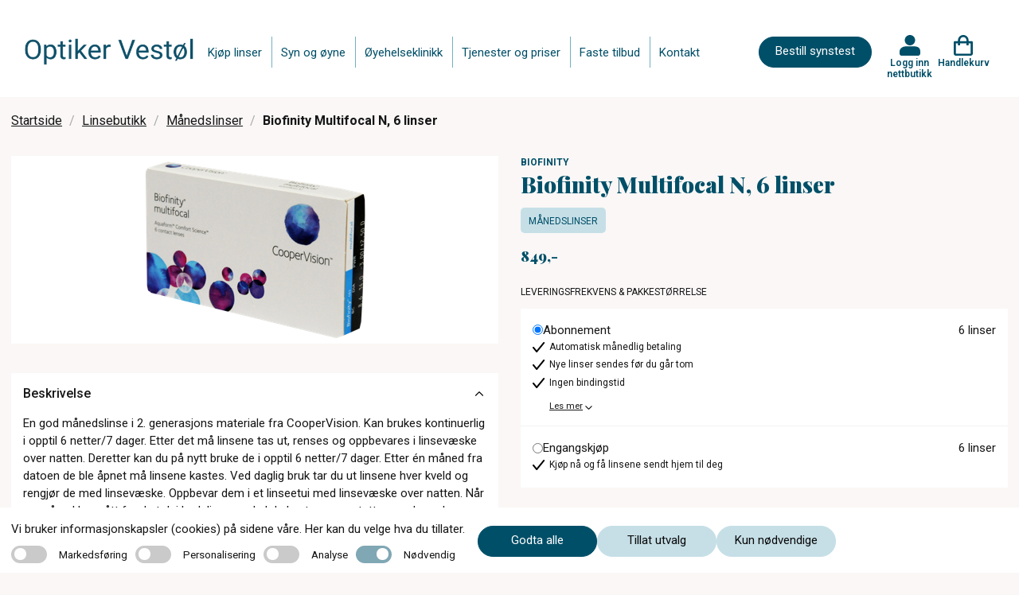

--- FILE ---
content_type: text/html; charset=utf-8
request_url: https://www.optikervestol.no/linsebutikk/manedslinser/biofinity-multifocal-n-6-linser
body_size: 25432
content:
<!DOCTYPE html>
<html lang="nb">
<head>
    
<meta charset="utf-8" />
<meta name="viewport" content="width=device-width, initial-scale=1.0" />
<title>Biofinity Multifocal N (n&#xE6;rsyn) kontaktlinser Optiker Vest&#xF8;l</title>

<link rel="preconnect" href="https://fonts.googleapis.com">
<link rel="preconnect" href="https://fonts.gstatic.com" crossorigin>
<link href="https://fonts.googleapis.com/css2?family=Playfair+Display:wght@400;700;900&family=Roboto:wght@200;300;400;500;600;700&display=swap" rel="stylesheet">
<script src="https://maps.googleapis.com/maps/api/js?key=AIzaSyDprlfoXGFR8f5O9v-jLEUut9CVpkd0LAM" async></script>

<link rel="stylesheet" type="text/css" href="/ui/css/site.min.css?v=rTBkcuoz6jGdW0rmsoXavpyl0w_XxbWUgQZfRNLlcdw" />
    <link rel="apple-touch-icon" href="/storage/23E43AB19160C6E905B7170B0FF2243EEC2E1DDF924741B948D8024EF6A2A5DF/f6fb5e9d05214a03a249da5013a34336/ico/media/5e7e117ab3654170808f74e0a6bd63a8/index.png?io=yes&amp;optimize=medium&amp;width=16&amp;height=16&amp;fit=bounds&amp;format=png" type="" />
    <link rel="icon" href="/storage/23E43AB19160C6E905B7170B0FF2243EEC2E1DDF924741B948D8024EF6A2A5DF/f6fb5e9d05214a03a249da5013a34336/ico/media/5e7e117ab3654170808f74e0a6bd63a8/index.png?io=yes&amp;optimize=medium&amp;width=16&amp;height=16&amp;fit=bounds&amp;format=png" type="image/png" />
    <link rel="icon" href="/storage/23E43AB19160C6E905B7170B0FF2243EEC2E1DDF924741B948D8024EF6A2A5DF/f6fb5e9d05214a03a249da5013a34336/ico/media/5e7e117ab3654170808f74e0a6bd63a8/index.png?io=yes&amp;optimize=medium&amp;width=16&amp;height=16&amp;fit=bounds&amp;format=png" type="image/png" />
    <link rel="icon" href="/storage/23E43AB19160C6E905B7170B0FF2243EEC2E1DDF924741B948D8024EF6A2A5DF/f6fb5e9d05214a03a249da5013a34336/ico/media/5e7e117ab3654170808f74e0a6bd63a8/index.png?io=yes&amp;optimize=medium&amp;width=16&amp;height=16&amp;fit=bounds&amp;format=png" type="image/png" />
    <link rel="icon" href="/storage/23E43AB19160C6E905B7170B0FF2243EEC2E1DDF924741B948D8024EF6A2A5DF/f6fb5e9d05214a03a249da5013a34336/ico/media/5e7e117ab3654170808f74e0a6bd63a8/index.png?io=yes&amp;optimize=medium&amp;width=16&amp;height=16&amp;fit=bounds&amp;format=png" type="image/png" />
    <link rel="shortcut icon" href="/storage/48A91AF4E865B4EBE552143E41FAD58A307F9D055906E85F21FA425290A0B05F/f6fb5e9d05214a03a249da5013a34336/ico/media/5e7e117ab3654170808f74e0a6bd63a8/index.ico?io=yes&amp;optimize=medium&amp;width=16&amp;height=16&amp;fit=bounds&amp;format=png" type="" />
    <meta name="robots" content="noindex">
    <meta name="description" content="Biofinity Multifocal N er en progressiv kontaktlinse spesielt tilpasset (vektet) for n&#xE6;rsyn (N)" />

    <link rel="canonical" href="https://www.optikervestol.no/linsebutikk/manedslinser/biofinity-multifocal-n-6-linser" />

    <meta name="generator" content="Litium" />

    <meta property="og:title" content="Biofinity Multifocal N (n&#xE6;rsyn) kontaktlinser" />
    <meta property="og:type" content="website" />
            <meta property="og:image" content="https://www.optikervestol.no/storage/67CD707D9A02AE81EDD1E99A31A30CB0B909EABBB0811365F1AA339EE2DD7514/d577fb9210274bd9bd700965aca18e05/png/media/7e6677bb77c249a486b6dd38fb37b5af/Biofinity-multifocal.png" />
                <meta property="og:image:secure_url" content="https://www.optikervestol.no/storage/67CD707D9A02AE81EDD1E99A31A30CB0B909EABBB0811365F1AA339EE2DD7514/d577fb9210274bd9bd700965aca18e05/png/media/7e6677bb77c249a486b6dd38fb37b5af/Biofinity-multifocal.png" />
                <meta property="og:image:width" content="400" />
                <meta property="og:image:height" content="236" />
                <meta property="og:image:type" content="image/png" />
    <meta property="og:image" content="https://www.optikervestol.no/storage/2C0050C0EF6ACE2D324C5B71F751769ABB7D6E263B420C7707FEE7D7DC1463E6/b0cf30723ace4283ab176d2160fbe484/png/media/0e28db2be54d43dfbdbc5e335ca2f654/testlogo.png" />
    <meta property="og:image:secure_url" content="https://www.optikervestol.no/storage/2C0050C0EF6ACE2D324C5B71F751769ABB7D6E263B420C7707FEE7D7DC1463E6/b0cf30723ace4283ab176d2160fbe484/png/media/0e28db2be54d43dfbdbc5e335ca2f654/testlogo.png" />
    <meta property="og:url" content="https://www.optikervestol.no/linsebutikk/manedslinser/biofinity-multifocal-n-6-linser" />
    <meta property="og:description" content="Biofinity Multifocal N er en progressiv kontaktlinse spesielt tilpasset (vektet) for n&amp;#xE6;rsyn (N)" />
    <meta property="og:locale" content="nb_NO" />
    <meta property="og:site_name" content="| c)optikk" />


<!-- Google Tag Manager --><script type="text/javascript">
(function(w){w.dataLayer = w.dataLayer || [];

})(window);
(function(w,d,s,l,i){w[l]=w[l]||[];w[l].push({'gtm.start':new Date().getTime(),event:'gtm.js'});var f=d.getElementsByTagName(s)[0],j=d.createElement(s),dl=l!='dataLayer'?'&l='+l:'';j.async=true;j.src='//www.googletagmanager.com/gtm.js?id='+i+dl;f.parentNode.insertBefore(j,f);})(window,document,'script','dataLayer','GTM-NKZD7VF');
</script><!-- End Google Tag Manager -->

    
    
<script type="text/javascript">
	window.localStorage.setItem('requestVerificationToken', 'CfDJ8IttuOwZqP5Jk0xZy8GQXfCOg-VFRnCv06pWEKZqr80NV9eT0DJj2abkUNiObcoAr6MyUR4gtcF94RR7Z_2-RU1Y6n2PyffovIkU12gtLDIi7fQFGLDD5xErYlzQyTqgzs0DwNI-CZe5CLLz1dRhdMU');
	window.__litium = window.__litium || {};
	window.__litium.requestContext = {"channelSystemId":"c928c052-ac26-4a44-ac10-20117fa9d0eb","currentPageSystemId":"b0e0974e-e47e-4c00-95fd-90557d4260a4","productCategorySystemId":"5e4d64a7-793b-4ff0-a319-bd51d15366e9"};
	window.__litium.preloadState = window.__litium.preloadState || {};
	window.__litium.preloadState.cart = {"checkoutUrl":"/handlekurv","orderTotal":"0,00","quantity":"0","orderRows":[],"discountRows":[],"discount":"0,00","deliveryCost":"0,00","paymentCost":"0,00","grandTotal":"0,00","vat":0.0,"errors":[],"isFreeDeliveryCampaignExists":false,"discountValue":"","subscriptionExistsForRightEye":false,"subscriptionExistsForLeftEye":false,"nonSubscriptionProductExists":false,"sameSupplier":true,"orderTotalAmount":0.0,"discountAmount":0.0,"subscriptionInformationPage":"/kjopsvilkar","clinicalPartPrice":0.0,"clinicalPartActive":false,"cartCleared":false,"showCheckoutOnlyCardPopUp":true,"isDummyTokenOrder":false,"systemId":"00000000-0000-0000-0000-000000000000"};
	window.__litium.preloadState.navigation = {"contentLinks":[{"name":"Kjøp linser","url":"https://optikervestol.coptikk.no/","disabled":false,"isSelected":false,"links":[]},{"name":"Syn og øyne","url":"/syn-og-oyne","disabled":false,"isSelected":false,"links":[]},{"name":"Øyehelseklinikk","url":"/oyehelseklinikk","disabled":false,"isSelected":false,"links":[]},{"name":"Tjenester og priser","url":"/tjenester","disabled":false,"isSelected":false,"links":[]},{"name":"Faste tilbud","url":"/faste-tilbud","disabled":false,"isSelected":false,"links":[]},{"name":"Kontakt","url":"/kontakt","disabled":false,"isSelected":false,"links":[]}]};
	window.__litium.preloadState.myPage = {"persons":{},"addresses":{},"orders":{"currentPage":1},"isBusinessCustomer":false,"hasApproverRole":false};

	window.__litium.constants = {
		role: {
			approver: "OrderApprover",
			buyer: "OrderPlacer",
		},
		countries: [{"text":"Norway","value":"NO","selected":false}],
		checkoutMode: {
			privateCustomers: 2,
			companyCustomers: 4,
			both: 1
		},
		googleMapApiKey: "AIzaSyDprlfoXGFR8f5O9v-jLEUut9CVpkd0LAM",
	};
	window.__litium.quickSearchUrl = "";
	window.__litium.translation = {"checkout.login.to.placeorder":"Logg inn for å bestille","homepage_bookingappointment.buttontext":"Bestill synstest","coptikk.subscription.default.paymentmethodname":"Betaling med kort","checkout.cart.title":"Handlekurv","baseform.date.error.required":"Dato er påkrevd","coptikk.tooltip.color":"Kalles også Color","coptikk.adminportal.customer.lastname":"Etternavn","coptikk.adminportal.customer.firstname":"Fornavn","coptikk.subscription.failedpayments.groupheader":"Mislykkede betalinger","coptikk.completedexport.totalturnover.clinical":"Klinisk","coptikk.product.cylinder.short":"Syl","coptikk.adminportal.subscription.selectpaymentmethod":"Velg betalingsmåte","coptikk.order.confirmation.email.title":"Bestillingsbekreftelse fra {shopname}","pagination.first.label":"Første","search.yourfilter":"Ditt filter","validation.unique":"Verdien er ikke unik","coptikk.completedexport.totalturnover.onetimeshop":"Total omsetning","coptikk.mypage.selectedpaymentmethod.name":"Kort","coptikk.adminportal.customer.orders.nr":"№","coptikk.subscription.deliveryfailed.message":"Nye linser har ikke blitt sendt fordi det månedlige beløpet ikke kunne trekkes fra kortet ditt. Dette kan skje hvis det ikke er nok penger på kontoen eller andre problemer med kortet. Vi forsøker å belaste kortet i morgen, og så snart beløpet blir trukket aktiveres utsending av linser. Ta kontakt med oss i butikken hvis du trenger hjelp.","coptikk.mypage.person.messagebeforerunoutoflenses":"Send meg melding på sms før jeg går tom for linser","mypage.person.role.buyer":"Bestiller","coptikk.general.reactivatefrompause.sendnowbuttontext":"Ja, send linser umiddelbart","coptikk.adminportal.sales.title":"Ordresøk","coptikk.subscription.reactivatefrompause.email.subject":"Varsel om ny utsendelse i ditt linseabonnement hos {shopname}","coptikk.adminportal.employee.phone":"Telefon","coptikk.mypages.title":"Mine sider","coptikk.completedexport.paymentmethod.creditcards":"Betaling med kort","coptikk.mypage.updatecard.description.steps":"1. Trykk på “Oppdater kortdetaljer” nedenfor. <br/>2. Trykk på \"Gå til kassen\". <br/>3. På siden du kommer til, skroll ned og gjennomfør betalingen på kr 1,- med kortet ditt (dette beløpet tilbakeføres til kontoen din etterpå) NB: Svar ja på eventuelle spørsmål om å lagre kortet. <br/>4.  Når du kommer til bekreftelsessiden er alt i orden. Du får også en e-post som bekrefter at kortopplysningene er lagret.","coptikk.competence.optiker med linsekompetanse":"Optiker med linsekompetanse","coptikk.register.emailsubject":"Registreringsbekreftelse fra {shopname}","coptikk.adminportal.storesettings.storeclinicalpartprice":"Butikkens pris for klinisk oppfølging","coptikk.checkout.price.total":"Total","coptikk.adminportal.employee":"Ansatt","coptikk.adminportal.article.description":"Beskrivelse","checkout.usecampaigncode":"Bruk","coptikk.cardexpiration.mail.body":"Hei,<br/><br/>Det nærmer seg utløpsdato for kortet i linseabonnementet ditt. Husk å oppdatere i nettbutikken når du mottar det nye kortet.<br/><br/>Logg inn i nettbutikken og gå til “Mitt abonnement”. Klikk på knappen merket “Oppdater kortopplysninger” litt nede på siden, og følg deretter anvisningene for å legge inn de nye kortopplysningene.<br/><br/>Har du noen spørsmål rundt dette så ta kontakt med oss.<br/><br/>Vennlig hilsen","coptikk.sales.subscription.status.initiated":"Initiert","coptikk.product.deliverytime":"Leveres innen ","coptikk.login.failed":"ugyldig brukernavn eller passord","tooltip.reordered":"Produktene ble lagt til handlekurven","coptikk.adminportal.order.detail.vat":"Moms","coptikk.adminportal.order.detail.discard":"Avbryt","checkout.customerinfo.title":"Kundeopplysninger","coptikk.adminportal.customer.orderlist":"Ordresøk","coptikk.competence.description.ipl (tørt øye)":"Intense Pulsed Light (IPL) – en skånsom og moderne behandling med god langtidseffekt","coptikk.cart":"Handlekurv","coptikk.orderhistory.product.alert.message.subscription":"Denne ordren er en del av et abonnement, og kan derfor ikke gjentas på nytt.","coptikk.adminportal.storesettings.error":"Det oppsto en feil, prøv igjen","coptikk.adminportal.localcampaigndescriptiontext":"Beskrivelse","coptikk.adminportal.order.detail.ordercomplete":"Linser sendt til kunde","checkout.customerinfo.address":"Adresse","coptikk.adminportal.logotext":"Logo","coptikk.product.righteye":"Høyre øye","coptikk.completedexport.total":"Ordretotal","coptikk.adminportal.gdprapproval.approve":"Gi samtykke","coptikk.checkout.updatecard.header":"Oppdater kortdetaljer","mypage.person.firstname":"Fornavn","coptikk.subscription.manuallypaid.text":"Betalt i butikk","coptikk.cart.addtocarterror.lensdurationcategorynotmatch":"Linser med forskjellig varighet kan ikke være i samme abonnement","coptikk.general.booktime":"Bestill time","coptikk.register.lastlenscheckdescription":"Du får 5% rabatt på alle kjøp i nettbutikken hvis det er under 12 måneder siden siste linsekontroll.","coptikk.adminportal.employee.name":"Fornavn","coptikk.competence.biometer (aksiallengde)":"Biometer (aksiallengde)","coptikk.competence.gjennomført kurs i dysleksi ved dysleksi norge":"Gjennomført kurs i dysleksi ved Dysleksi Norge","coptikk.completedexport.discount":"Rabatt","coptikk.mypage.subscription.thinkcancelheader":"Trenger du å avslutte abonnementet ditt?","coptikk.checkout.cart.total":"Total (inkl moms)","coptikk.subscription.confirmation.orderrows.title":"Ditt abonnement:","coptikk.adminportal.order.detail.save":"Lagre","coptikk.adminportal.subscription.pauseorstoptext":"Pause eller avslutt abonnementet","coptikk.adminportal.recommendation.sameinfoforlefteye":"Lagre samme informasjon for venstre øye","coptikk.order.confirmation.ordernumber.text":"Ordrenummer","coptikk.competence.mastergrad i ortoptikk og pediatrisk optometri":"Mastergrad i ortoptikk og pediatrisk optometri","coptikk.product.packets":"Antall pakker","checkout.title":"Kasse","coptikk.checkout.updatecard.description":"For å oppdatere kortdetaljene dine legger vi til en teknisk oppføring i kassen – det ser ut som et produkt, men ingen betaling vil bli utført og ingen kjøp vil bli registrert. Du trenger bare å fullføre \"kjøpet\" som vanlig. På denne måten kan vi trygt lagre de nye kortopplysningene dine for fremtidige abonnementsbetalinger. Har du spørsmål? Les mer her eller kontakt vår kundeservice så hjelper vi deg gjerne.","orderdetail.ordertotalvat":"Moms","coptikk.customer.registeremail.logininfo.title":"Logg inn i nettbutikken 575545","coptikk.mypage.notbuyable":"Ikke tilgjengelig","coptikk.validation.phonelength":"Telefonnummeret må være 8 sifre langt","coptikk.adminportal.order.detail.info":"Detaljer","coptikk.adminportal.completedorders.download":"Hent rapport","coptikk.product.cart.validation":"Last inn siden på nytt og prøv å legge til elementene på nytt","general.save":"Lagre","coptikk.register.fillininformationheader":"Fyll inn kontaktinformasjonen din","orderdetail.column.quantity":"Antall","coptikk.adminportal.article.authorname":"Forfatter","coptikk.findstores.all":"Vis alle optikere","coptikk.product.startsubscription":"Starte abonnement","baseform.customerMessage.placeholder":"Hva kan vi hjelpe deg med?","coptikk.adminportal.subscription.pricetext":"Pris","coptikk.subscription.reactivatefrompause.email.bodynextdate":"Dato for fornyelse:","coptikk.adminportal.recommendation.updatedatemandatory":"Dato er obligatorisk","checkout.order.message":"Melding til kundeservice","validation.required":"Må fylles ut","coptikk.order.confirmation.deliveryaddress":" Leveringsadresse ","coptikk.gdprapproval.termsdescription":"Ved å klikke på knappen godtar du våre vilkår og betingelser","coptikk.adminportal.frontpagebannerlinktext2text":"Lenketekst 2","coptikk.subscription.deliveryfailed.store.body":"Ny utsendelse av linser for kunde med mobilnummer {customerphone} er ikke gjort i henhold til planen i linseabonnementet. Ny ordre skulle sendes til leverandøren i dag, men dette feilet på grunn av at vi ikke klarte å trekke penger fra kundens kort.<br/><br/>Vi fortsetter å forsøke å trekke det månedlige beløpet i dagene fremover, og hvis beløpet blir trukket så går ordren til leverandør.<br/><br/>Vi får ikke den eksakte grunnen til at betalingen feiler, men det kan skyldes at kunden ikke har hatt nok penger på konto eller at kortet som er registrert i nettbutikken har utløpt.<br/><br/>Kunden har også fått e-post om dette.","mypage.person.add":"Legg til","checkout.discountcodeinvalid":"Rabattkode er ikke oppgitt","coptikk.register.address":"Adresse","coptikk.adminportal.customer.searchlinktext":"Kundesøk","coptikk.adminportal.subscription.noactivetext":"Ingen aktive abonnement.","mypage.address.addtitle":"Legg til","coptikk.tooltip.add":"Kalles også Addition, ADD eller Tilleggsstyrke","coptikk.order.completed.email.title":"Kvittering fra {shopname}","coptikk.login.register":"Registrer deg","coptikk.adminportal.ecommercelanding.order.headertext":"Ordrer","coptikk.product.alert.message":"Disse linsene er ikke lenger tilgjengelig for kjøp, kontakt optikeren din for hjelp med å finne nye linser.","coptikk.adminportal.customer.search.nohits":"Søket ga ingen resultater","coptikk.checkout.login.title":"Logg inn for å fullføre kjøpet","coptikk.subscription.edit.updatedby.store":"butikk","coptikk.cardexpiration.mail.subject":"Betalingskortet for linseabonnementet ditt hos {shopname} går snart ut","coptikk.adminportal.aggregateturnover.basedoncompleteddate":"Total omsetning - Fullført dato","coptikk.adminportal.sales.deliverydelaystatus":"ServeIT: Forsinkelse","mypage.recommendations.title":"Mine linser","coptikk.completedexport.onlyonetimeshop":"Engangskjøp","coptikk.product.subscription.deliveredoverthreemonthstext":"levert hver 3. måned","coptikk.login.errorsendingsms":"Det oppsto en feil under sending av SMS","coptikk.orderhistory.product.alert.message":"Disse linsene er ikke lenger tilgjengelig for kjøp, kontakt optikeren din for hjelp med å finne nye linser.","coptikk.competence.description.oct (netthinne tykkelse og lag)":"OCT (netthinne tykkelse og lag)","coptikk.subscription.edit.product":"Produkt","coptikk.adminportal.markaspaid.confirmationstatusfailed":"Mislyktes","coptikk.adminportal.customer.about":"Om","coptikk.adminportal.subscription.statustext":"Status","tooltip.approvedorder":"Godkjenn bestilling","coptikk.order.confirmation.orderrows.title":"Du har bestilt:","coptikk.register.undertwelvemonthstext":"Det er under 12 måneder siden forrige linsekontroll","coptikk.login.store":"Logg inn nettbutikk","coptikk.order.completed.email.text":"Gode nyheter, bestillingen din er sendt:","coptikk.adminportal.customer.searchplaceholder":"Søk etter navn","coptikk.product.strength":"Styrke (refraksjon)","coptikk.adminportal.markaspaid.confirmationstatuscoming":"Planlagte","coptikk.adminportal.localcampaignfromtext":"Fra","coptikk.adminportal.customer.save.message":"Dine endringer har blitt lagret!","coptikk.product.subscription":"Abonnement","coptikk.product.deliveryfrequency":"Leveringsfrekvens","coptikk.adminportal.order.detail.resendorder":"Send bestillingen på nytt til ServeIT","coptikk.adminportal.order.flag":"Flagg","coptikk.customer.sendupdatemail.loginurltext":"Klikk her for å logge inn i nettbutikken","coptikk.adminportal.subscription.search":"Telefonnummer, e-post eller navn","coptikk.subscription.reactivatefrompause.email.bodytext":"Her er detaljene om abonnementet ditt:","coptikk.product.showless":"Vis mindre","coptikk.adminportal.recommendation.addrecommendation":"Legg til anbefaling","coptikk.adminportal.settings":"Innstillinger","coptikk.subscription.failedpayment.store.emailbody":"Abonnementet aktiveres igjen enten ved at kunden retter opp det som forårsaker at beløpet ikke kan trekkes, eller at kunden betaler manglende beløp direkte til dere. På kundens side i nettbutikkadmin kan dere se det eksakte beløpe kunden skylder, og aktivere abonnementet igjen hvis kunden betaler utestående direkte til dere.","coptikk.login.logintext":"Logg inn","orderdetail.column.price":"Pris","coptikk.adminportal.customer.productname.header":"Produktnavn","orderdetail.column.total":"Total","coptikk.checkout.login.button":"Logg inn","coptikk.subscription.checkout.onlycardpopup.header":"Viktig: Når du betaler abonnementet så pass på at valget om å lagre kortopplysningene hos Qliro er aktivert!","coptikk.completedexport.clinicalexampricepermonth":"Klinisk","coptikk.adminportal.sales.subscription.customername":"Kundenavn","coptikk.completedexport.subscriptionpaidamount":"Innbetalt abb","coptikk.adminportal.markaspaid.confirmationcancel":"Avbryt","mypage.person.role.approver":"Ordregodkjenner","coptikk.adminportal.order.gotoorder":"Se ordre","coptikk.product.startsubscriptiondescription":"Linsene er ikke tilgjengelige for abonnement.","coptikk.adminportal.article.categorytitle":"Kategoritittel","mypage.info.title":"Min profil","coptikk.sales.order.status.pendingprocessing":"Bekreftet","coptikk.completedexport.price":"Produktpris","coptikk.adminportal.article.url":"Url","coptikk.subscription.newdeliverymailsubject":"Linsene i abonnementet ditt er på vei","coptikk.adminportal.sales.filter.date":"Dato","checkout.customerinfo.careof":"c/o","coptikk.adminportal.articles":"Artikler","coptikk.adminportal.lenscheckdate.sendupdatemailtext":"Send oppdateringsmail til kunden om oppdatert dato for linsekontroll (fjern avhuking før du lagrer hvis mail ikke skal sendes)","checkout.terms.acceptTermsOfCondition":"Jeg har lest gjennom og aksepterer","coptikk.adminportal.employee.image":"Bilde","coptikk.adminportal.frontpagebannerlink1text":"Lenke 1","coptikk.competence.mastergrad i rehabilitering av svaksynte":"Mastergrad i rehabilitering av svaksynte","coptikk.adminportal.customer.header":"Kundesøk","coptikk.adminportal.subscription.nextdeliverytext":"Neste utsendelse","coptikk.product.readmore":"Les mer","directpayment:DirectPay":"DirectPay","coptikk.mypages.customertocompletesubscription.header":"Aktiver abonnementet ditt ","coptikk.adminportal.order.detail.disablereorder":"Deaktiver ombestilling","coptikk.adminportal.order.ordernumber":"Ordrenummer","checkout.customerinfo.clicktologin":"Klikk for å logge inn","checkout.cart.header.total":"Total","coptikk.login.updatepasswordheader":"Bytt passord","coptikk.adminportal.order.detail.delivery":"Frakt","checkout.discountcode":"Bruk rabattkode","coptikk.competence.description.kompetanse og erfaring med barn og syn":"Spesialkompetanse og utstyr for synsundersøkelse av barn","coptikk.register.emailtooltip":"email","coptikk.validation.alreadyexists":"Telefonnummeret finnes allerede","coptikk.adminportal.subscription.deliveryfailed.header":"NB: Linseutsendelse har feilet","checkout.cart.empty":"Handlekurven din er tom","coptikk.product.yourprescription":"Legg inn din linsestyrke:","coptikk.adminportal.customer.address":"Adresse","mypage.person.addtitle":"Legg til","coptikk.adminportal.create":"Opprett","coptikk.register.telephone.text":"Telefon: ","coptikk.general.cartcleared.subscriptionexists":"Handlekurven er tømt fordi et abonnement allerede finnes","coptikk.adminportal.aggregateturnover":"Total omsetning","coptikk.productsearch.showallresults":"Kjøp","coptikk.cookie.necessary":"Nødvendig","coptikk.customer.sendupdatemail.footersalutation":"Har du noen spørsmål så ta kontakt med oss:","checkout.cart.total":"Total","coptikk.adminportal.employee.introduction":"Introduksjon","coptikk.adminportal.customer.save":"Lagre","coptikk.product.copytolefteye":"Kopier utvalget til venstre øye","coptikk.adminportal.gdprapproval.registernewcustomer":"Registrer ny kunde - steg 1","coptikk.register.websiteurl.text":"Nettside:","sms":"Ønsker svar på SMS","coptikk.product.from":"Fra","coptikk.subscription.inactiveproduct.store.emailbody":"Følgende linse(r) er ikke lenger tilgjengelig i nettbutikken. Kunder med den aktuelle linsene i sitt abonnement ser du under. Ta kontakt med disse kundene for å bytte til en annen linse. Kundenes abonnement er automatisk satt på pause frem til linsen er byttet ut med en annen.","coptikk.sales.order.status.confirmed":"Bekreftet","mypage.address.city":"Sted","coptikk.order.completed.ordertotalincludevat":"Betalt ","coptikk.adminportal.edit":"Redigere","coptikk.product.curve.short":"Kur","checkout.usediscountcode":"Skriv inn rabattkode","coptikk.completedexport.paymentmethod.qliro_invoice":"Betaling med faktura","coptikk.subscription.failedpayment.store.emailsubject":"Linseabonnement mangler betaling","coptikk.adminportal.savebuttontext":"Lagre","coptikk.checkout.price.inc.vat":"(inkl moms)","coptikk.adminportal.subscription.addsubscription":"Nytt abonnement","coptikk.subscription.reactivatefrompause.email.price":"Du vil bli belastet gjeldende månedspris i nettbutikken på fornyelsesdatoen, pris pr i dag er:","coptikk.adminportal.order.detail.quantity":"Antall","coptikk.adminportal.subscription.completedpayments":"Fullførte betalinger","coptikk.mypage.subscription.delete":"Slett abonnement","general.cancel":"Avbryt","coptikk.cookie.acceptall":"Godta alle","orderdetail.discount":"Rabatt","coptikk.mypage.subscription.pauseorcancelconfirmdescription":"Bekreft valget","orderlist.column.status":"Status","coptikk.completedexport.runningnumber":"Serienummer","minicart.checkout":"Kasse","coptikk.register.city":"Poststed","coptikk.subscription.reactivatefrompause.email.lenses":"Linsene du abonnerer på:","coptikk.completedexport.totalturnover":"Total omsetning","coptikk.tooltip.curve":"Kalles også basiskurve, BC, radius eller radie","select_optician.name":"Velg butikk","coptikk.subscription.edit.clinicalpartincluded":"Klinisk oppfølging inkludert","coptikk.adminportal.markaspaid.confirmationdescription":"Merk betalingen som fullført","coptikk.subscription.deliveryfailed.store.subject":"Ny utsendelse av linser i linseabonnement feilet","coptikk.adminportal.completedorders.startdate":"Startdato","coptikk.order.delayed.email.title":" Bestillingsbekreftelse fra {shopname}","coptikk.general.ecommerce.deactivated":"Vi jobber med en oppgradering av nettbutikken akkurat nå. Kom tilbake litt senere i dag så skal alt fungere som normalt igjen.","coptikk.subscription.confirmation.ordertotalincludevat":"Pris pr måned","coptikk.adminportal.login.title":"Logg inn","coptikk.competence.description.perimeter (synsfelt)":"Perimeter (synsfelt)","coptikk.adminportal.order.status":"Status","coptikk.login.invalidphonenumber":"Mobilnummeret er ikke registrert, eller samtykke er ikke gitt ennå","coptikk.adminportal.sales.subscription.dateforstatus":"Status endret","coptikk.general.clinicalexamination.description":"Inkluderer nødvendige undersøkelser og oppfølging for trygg og sikker linsebruk.","coptikk.login.sendcode":"Send engangskode","coptikk.subscription.reactivatefrompause.email.lenscheckdesc":"Kontakt oss i butikken snarest. Abonnementet må oppdateres med eventuelt ny styrke senest dagen før fornyelsesdatoen. Rekker du ikke dette, bør du avslutte abonnementet ditt.","coptikk.product.lastordered":"Sist BESTILT","coptikk.adminportal.customer.agreetooffers":"Vil ha tilbud og informasjon fra nettbutikken","coptikk.adminportal.navigation.articles":"Artikler","coptikk.sort.bynameasc":"Navn a-å","coptikk.adminportal.emailtext":"E-post","coptikk.product.curve":"Kurve","mypage.address.postnumber":"Postnummer","general.remove":"Fjern","coptikk.adminportal.storewebsitenametext":"Butikknavn","coptikk.adminportal.abouttext":"Om","coptikk.booking.addtocalendar":"Legg til i kalender","coptikk.adminportal.order.detail.editbutton":"Endre status på bestilling","coptikk.customer.sendupdatemail.subjecttext":"Profilen din i nettbutikken til {storename} er oppdatert","coptikk.footer.memberof.text":"Medlem av:","coptikk.login.newcustomerdescription":"Vi tar vare på dine anbefalte kontaktlinser og korreksjoner for deg.","coptikk.order.confirmation.totalprice.title":"Samlet pris","checkout.customerinfo.companyaddress.placeholder":"Velg en adresse","coptikk.completedexport.supplier":"Leverandør","coptikk.subscription.failedpayment.retrysuccess.emailsubject":"Viktig informasjon: Den månedlige betalingen for linseabonnementet ditt er gjennomført","coptikk.mypage.subscription.thinkcanceldescription":"Trenger du å avslutte abonnementet ditt?","coptikk.mypage.person.agreetouserinformation":"Jeg godkjenner at mine opplysninger brukes for å gjennomføre bestilling og levering av kontaktlinser","coptikk.sales.subscription.status.cancelled":"Kansellert","coptikk.adminportal.new.article":"Opprette artikkel","coptikk.general.clinicalexamination.mypage.description":"Inkluderer nødvendige undersøkelser og oppfølging for trygg og sikker linsebruk.","coptikk.completedexport.paymentmethod.vipps":"Betaling med Vipps","coptikk.competence.description.gjennomført kurs i tørre øyne ved usn":"Utredning og behandling av tørre øyne. Vi gir deg med tørre øyne en individuell behandlingsplan","coptikk.adminportal.freemonth.includedtext":"Gratismåned aktivert!","coptikk.adminportal.article.updateddate":"Oppdatert dato","coptikk.competence.gjennomført kurs i oct ved usn":"Gjennomført kurs i OCT ved USN","coptikk.adminportal.subscription.paymentmethodtext":"Betalingsmetode","coptikk.subscription.checkout.termstext":"Du kan lese mer om vilkårene for ditt abonnement på vår ","coptikk.product.axis":"Akse","coptikk.adminportal.order.detail.title":"Bestilling","coptikk.adminportal.order.detail.updated":"Oppdatert","coptikk.product.addedtocart":"Lagt i handlekurven","checkout.cart.header.price":"Original Pris","baseform.email.placeholder":"E-post (valgfritt)","coptikk.completedexport.storewebsitename":"Butikk","validation.checkrequired":"Godkjenn vilkår og betingelser","coptikk.product.color":"Farge","orderdetail.information":"Leveringsadresse","coptikk.subscription.confirmation.questions.title":"Har du spørsmål om abonnementet ditt?","coptikk.customer.registeremail.phonenumber.text":"For å logge inn i nettbutikken bruker du ditt mobilnummer {phonenumber}","find_optician.placeholder":"Finn optiker","checkout.customerinfo.businesscustomer":"Firmakunde?","coptikk.adminportal.loading":"Laster...","orderdetail.ordernumber":"Ordrenummer","coptikk.tooltip.strength":"Kalles også Sfære, Sphere eller PWR","coptikk.adminportal.sales.filtersearchclear":"Nullstill valg","coptikk.completedexport.product":"Produkt","checkout.customerinfo.city":"Sted","coptikk.mypage.subscription.pauseorcancelconfirmheader":"Bekreft valget","coptikk.mypages.lenstitle":"Linsesett","coptikk.gdprapproval.obtainconsent":"Få samtykke","coptikk.subscription.reactivatefrompause.email.mypagetext":"Vil du avslutte abonnementet, kan vi i butikken hjelpe deg med dette, eller du kan gjøre det selv ved å ","coptikk.completedexport.totalturnover.subscription":"Abonnement","coptikk.order.confirmation.email.text":"Din bestilling:","coptikk.customer.registeremail.questions.title":"Har du spørsmål?","coptikk.subscription.inactiveproduct.inactiveproducts":"Inaktive produkter","coptikk.adminportal.sales.filtersearchtext":"Bruk valgte","coptikk.subscription.product.alert.message":"Disse linsene er ikke lenger tilgjengelig for kjøp. Ta kontakt med din optiker for hjelp med å finne nye linser som passer deg.","coptikk.competence.description.rekvireringsrett diagnostiske medikamenter":"Rekvireringsrett diagnostiske medikamenter","checkout.customerinfo.reference":"Referanse","coptikk.order.confirmation.expecteddelivery.title":"Forventet levering","coptikk.register.editsection":"Endring","coptikk.adminportal.order.detail.payment":"Betaling","coptikk.homepage_bookingappointment.buttontext":"Bestill synstest","coptikk.adminportal.order.detail.markashandled":"Merk ordre som håndtert ved å legge inn kommentar og lagre","coptikk.adminportal.orderdetail.verifyorderbeforeresend":"Verifiser at bestillingen ikke eksisterer i server IT før du sender den","coptikk.competence.description.mastergrad i klinisk optometri (msc ved pco eller annet universitet)":"Mastergrad i klinisk optometri (MSc ved PCO eller annet universitet)","coptikk.order.confirmation.returnsandcomplaints.title":"Angrerett","coptikk.subscription.failedpayment.store.emailbodycustomerinfo":"Linseabonnementet for kunde med mobilnummer {customerphone} er satt på pause fordi vi ikke har klart å trekke månedsbeløpet fra kundens betalingsmåte.","coptikk.order.confirmation.paymentmethod":"Betalingsinformasjon","coptikk.subscription.failedpayment.customer.emailsubject.first":"Viktig informasjon: Betaling for linseabonnementet ditt hos {shopname} feilet","coptikk.adminportal.customer.lastlenscheckdate":"Siste linsekontroll","checkout.customerinfo.zipcode":"Postnummer","coptikk.homepage_bookingappointment.buttontext.confirmation":"Bestill time","coptikk.subscription.deliveryfailed.header":"NB: Utsendelse av nye linser har feilet","coptikk.adminportal.sales.subscription.date":"Startdato","coptikk.storefooter.title":"Kontakt oss","orderdetail.grandtotal.vat":"(inkl moms)","orderdetail.paymentmethod":"Payment Method","coptikk.adminportal.order.detail.customerinfo":"Kunde","coptikk.adminportal.localcampaignheadertext":"Liten skrift over hovedteksten","coptikk.mypage.subscription.pauseorcancelconfirmbuttontext":"Bekreft","coptikk.competence.optomap (utvidet scan av netthinne)":"Optomap (utvidet scan av netthinne)","coptikk.order.confirmation.questions.title":"Har du spørsmål om bestillingen din?","mypage.address.edittitle":"Endre","coptikk.completedexport.orderdate":"Ordredato","coptikk.general.placetokenorder.header":"Start her for å lagre kortopplysninger:","coptikk.product.stperbox":"linser","coptikk.adminportal.article":"Artikkel","coptikk.sales.order.status.init":"Startet","coptikk.subscription.mypages.recommendation.descriptionmonthly":"Månedslinser: Antall pakker levert hver 3. måned (3 pk) eller 6. måned (6 pk)","coptikk.completedexport.onetimetotal":"Engangskjøp","checkout.placeorder":"Bekreft","coptikk.mypage.updatecard.buttontext":"Oppdater kortdetaljer","coptikk.product.subscription.permonthtext":"per måned","coptikk.search.searchresultfor":"Søk etter","coptikk.completedexport.subscriptionpriceexcludingclinicalexam":"Innbetalt abb","coptikk.adminportal.recommendation.addproduct":"Legge til produkt","coptikk.adminportal.order.detail.paymentmethod":"Betalingsmåte","coptikk.competence.description.kompetanse og erfaring med synstrening":"Spesialkompetanse og utstyr for utredning og individuell behandling","checkout.terms.link":"vilkårene","coptikk.gdprapproval.alreadyapproved":"Godkjennelse gjennomført","coptikk.adminportal.sales.date.description":"Velg start- og sluttdato","checkout.order.vat":"Moms","coptikk.mypage.subscription.pauseorcancelconfirmcancel":"Avbryt","coptikk.adminportal.sales.subscription.title":"Abonnement","coptikk.checkout.register.description":"Har du ikke en konto?","coptikk.adminportal.employee.email":"E-post","coptikk.subscription.inactiveproduct.customer.emailbodyreminder":"Hei.<br/>Minner om at en eller flere av linsene i abonnementet ditt ikke lenger er tilgjengelig, så abonnementet er derfor satt på pause.<br/><br/>Ta kontakt med oss i butikken for hjelp med å finne nye linser og oppdatere abonnementet, eller {logintomypages} for å endre selv. Det vil ikke bli sendt ut nye linser før abonnementet er oppdatert, så ta kontakt så raskt som mulig.","coptikk.adminportal.article.image":"Bilde","coptikk.order.confirmation.expecteddelivery.text":"innen ca. {range} virkedager","coptikk.categories.header":"Kontaktlinser","mypage.person.role":"Rolle","coptikk.subscriptionlist.clinicalexamination.activefilter":"Klinisk aktivert","coptikk.register.nextbuttontext":"Neste","coptikk.tooltip.cylinder":"Kalles også Cyl eller CYL","coptikk.price.unit":"pk á","general.search":"Finn optikere og artikler","coptikk.competence.gjennomført kurs i tørre øyne ved usn":"Tørre øyne","coptikk.adminportal.localcampaigntitletext":"Hovedtekst kampanjefelt","coptikk.competence.description.optomap (utvidet scan av netthinne)":"Optomap (utvidet scan av netthinne)","coptikk.adminportal.subscription.ortext":"eller","pagination.previous.label":"Forrige","coptikk.checkout.login.description":"Du må være pålogget for å fullføre kjøpet. Logg inn eller registrer deg for å fortsette.","coptikk.adminportal.localcampaignlinktexttext":"Lenketekst","orderlist.column.orderdate":"Ordredato","pagination.next.label":"Neste","checkout.customerinfo.firstname":"Fornavn","coptikk.adminportal.facebooktext":"Facebook","coptikk.homepage_bookingappointment.birthdate.description":"Fyll inn fødselsdatoen din, f.eks. 05 11 1989. Vi trenger det for riktig informasjon i kundesystemet vårt.","coptikk.adminportal.subscription.cancel":"Avslutt abonnement","coptikk.adminportal.login.buttontext":"Logg inn","coptikk.completedexport.paymenttransactionnumber":"Betalingstransaksjon","coptikk.subscription.inactiveproduct.customer.emailfooter":"Vennlig hilsen","coptikk.adminportal.subscription.paymentmethodheader":"Betalingsalternativ","coptikk.adminportal.completedorders.basedoncompleteddate":"Omsetningsrapport - Ny (bruk denne)","mypage.person.title":"Personer","coptikk.cookie.description":"Vi bruker informasjonskapsler (cookies) på sidene våre. Her kan du velge hva du tillater.","coptikk.mypage.subscription.reactivate":"Start abonnementet på nytt","coptikk.adminportal.subscription.updatesubscription":"Oppdater abonnement","coptikk.adminportal.article.introduction":"Introduksjon","coptikk.competence.description.biometer (aksiallengde)":"Biometer (aksiallengde)","checkout.customerinfo.personalnumber":"Fødselsnummer","checkout.order.discount":"Rabatt","coptikk.sort.bynamedesc":"Navn å-a","coptikk.competence.funduskamera":"Funduskamera","coptikk.checkout.cart.discount":"Rabatt ","coptikk.mypage.subscriptions.header":"Abonnement","coptikk.checkout.cart.extrapackage":"Vi har lagt til en ekstra pakke slik at du får riktig antall linser til begge øyne","coptikk.order.confirmation.vat":"Herav 25% moms","coptikk.completedexport.orderstatus":"Ordrestatus","coptikk.register.nearestopticianheader":"Velg din nærmeste optiker","coptikk.completedexport.subscriptionfreemonthgiven":"Merknader","coptikk.register.firstname":"Fornavn","coptikk.mypage.person.neareststore":"Min butikk","coptikk.subscription.entersintoforcetext":"Trer i kraft","general.discard":"Avbryt","coptikk.adminportal.article.publishinfo":"Status","tooltip.addedtocart":"Produktet er lagt i handlekurven","facet.header.categories":"Kategorier","coptikk.adminportal.order.detail.errorreasontext":"kommentar","orderlist.column.grandtotal":"Totalsum","coptikk.mypage.changeeffect.newprice":"Oppdatert pris","coptikk.adminportal.completedorders.subscriptionandonetime.header":"Ordrerapport - Engangskjøp eller Abonnement","coptikk.adminportal.reactivatefrompause.description":"Vil du at vi skal sende dine nye linser umiddelbart, eller vente til pauseperioden er over? - admin","coptikk.subscription.updatedprice.permonth":"Oppdatert pris (per måned)","mypage.person.edittitle":"Endre","coptikk.adminportal.customer.orders.ordernumber":"Ordrenummer","coptikk.order.delayed.email.text":"Din bestilling","coptikk.product.diameter.short":"Dia","coptikk.product.diameter":"Diameter","orderdetail.deliverymethod":"Delivery Method","checkout.customerinfo.signupandlogin":"Registrer deg og logg inn","coptikk.subscription.checkout.informationpage":"informasjonsside.","coptikk.general.select":"Velg","coptikk.general.clinicalexamination.email.description":"Inkluderer nødvendige undersøkelser og oppfølging for trygg og sikker linsebruk.","coptikk.subscription.tooltip.activedate":"Datoen som endringen gjelder fra","coptikk.general.reactivatefrompause.waitlinktext":"Nei, vent til pauseperioden er over","coptikk.adminportal.upload.buttontext":"Last opp","coptikk.competence.description.mastergrad i allmenn optometri":"Mastergrad i allmenn optometri","coptikk.register.lastlenscheckheader":"Forrige linsekontroll","coptikk.register.email":"E-post","coptikk.product.cylinder":"Sylinder","coptikk.general.packagesizes":"Leveringsfrekvens & pakkestørrelse","orderdetail.grandtotal":"Totalsum","coptikk.mypage.suggestionsupdated":"Oppdatert","coptikk.checkout.register.button":"Registrer deg","coptikk.register.email.text":"E-post: ","coptikk.product.disabledmessage.onetimeshop":"Engangskjøp er deaktivert fordi det er et abonnement i handlekurven","checkout.order.title":"Din ordre","minicart.numberofproduct":"produkter","baseform.phone.error.required":"Telefonnummer må fylles ut","coptikk.order.confirmation.numberofpackets.text":"Antall pakker","coptikk.product.onlyonetimeshop":"Engangskjøp","coptikk.competence.description.bachelorgrad i optometri":"Bachelorgrad i optometri","coptikk.subscription.reactivatedmailcontent":"Aktiver abonnementet igjen","checkout.order.grandTotal":"Total (inkl moms)","coptikk.search.showall":"Vis alle søkeresultater","coptikk.completedexport.completeddatestring":"Fullført dato","coptikk.product.totalprice":"Totalt","checkout.customerinfo.phonenumber":"Telefon","coptikk.adminportal.sales.ordertype":"Ordretype","coptikk.adminportal.customer.zipcode":"Postnummer","coptikk.adminportal.reactivatefrompause.sendnowbuttontext":"Ja, send linser umiddelbart - admin","coptikk.tooltip.axis":"Kalles også AX, Axis, ACH eller A","orderlist.column.content":"Produkter","checkout.customerinfo.country.placeholder":"Velg et land","coptikk.adminportal.navigation.employees":"Ansatte","coptikk.mypage.subscription.thinkpauseorcancelheader":"Trenger du å pause eller avslutte abonnementet ditt?","coptikk.register.phonetooltip":"Skriv in telefonnummer","coptikk.register.selectdate":"Velg dato","coptikk.mypage.person.lastlenscheckdate":"Siste synsundersøkelse","coptikk.adminportal.storesettings.deviantopeninghours":"Avvikende åpningstider (jul, sommerferie etc)","coptikk.general.reactivatefrompause.header":"Aktivere abonnement","coptikk.cookie.onlynecessary":"Kun nødvendige","coptikk.adminportal.customer.backbutton":"Tilbake","coptikk.completedexport.paymentordernumber":"Tilhører ordre","checkout.payment.title":"Betalingsmåte","mypage.address.add":"Legg til","coptikk.competence.description.mastergrad i rehabilitering av svaksynte":"Mastergrad i rehabilitering av svaksynte","coptikk.adminportal.sales.date.to":"Til","coptikk.subscription.freemonth":"Gratismåned","coptikk.subscription.remove.eye":"Fjern linse","coptikk.subscription.checkout.onlycardpopup.description":"Betaling av abonnement må gjøres med kort, og valget om å lagre kortopplysninger må være aktivert","coptikk.adminportal.settings.pricing":"Tjenester","coptikk.gdprapproval.requestlinktext":"Følg linken for å godkjenne lagring av personopplysninger {link}","coptikk.login.helptext":"Hjelp","coptikk.adminportal.employee.role":"Rolle","coptikk.findstores.all.description":"Vis alle optikere","coptikk.checkout.active.discounts":"Aktive rabatter","coptikk.general.subscription.regeneratetoken":"Legg inn kortopplysninger på nytt","coptikk.subscription.reactivatefrompause.email.lenscheck":"Hvis du trenger en linsekontroll før nye linser sendes:","coptikk.mypage.changeeffect.oldprice":"Tidligere pris","mypage.address.title":"Adresser","coptikk.checkout.cart.orderrow.total":"Handlevognverdi","coptikk.mypage.selectedpaymentmethod":"Valgt betalingsmåte: ","coptikk.adminportal.navigation.ecommerce":"Nettbutikkadmin","validation.invalidusername":"Brukernavnet er ikke gyldig","coptikk.adminportal.order.detail.grandtotal":"Total (inkl moms)","coptikk.subscription.newdelivery.email.subject":"Varsel om ny utsendelse i ditt linseabonnement hos {shopname}","coptikk.adminportal.order.date":"Bestillingsdato","coptikk.adminportal.navigation.settings":"Innstillinger","coptikk.adminportal.gdprapproval.linksentsuccess":"En SMS med sidelenke er sendt","coptikk.login.loginwithonetimecode":"Logg inn med engangskode","general.select":"Velg","coptikk.mypage.notbuyable.description":"Her er det noe feil, kontakt butikken","coptikk.competence.kompetanse og erfaring med barn og syn":"Barn og syn","minicart.total":"Total","coptikk.adminportal.localcampaignlinktext":"Lenke","coptikk.adminportal.sales.filter":"Filter","coptikk.sales.order.status.processing":"Behandles","coptikk.adminportal.subscription.payments":"Betalinger","coptikk.subscription.confirmation.email.title":"Bekreftelse på linseabonnement fra {shopname}","coptikk.adminportal.frontpagebannerlinktext1text":"Lenketekst 1","mypage.address.country":"Land","coptikk.product.lefteye":"Venstre øye","coptikk.adminportal.customer.city":"Poststed","coptikk.general.orderexporttoserveitfailedcontent":"Følgende bestilling kunne ikke håndteres i ServeIT:","coptikk.general.findstores":"Finn en øyehelseklinikk i nærheten av deg","coptikk.subscription.reactivatefrompause.email.bodyheader":"Forrige periode var ditt linseabonnement på pause. Nå nærmer det seg fornyelse av abonnementet, og nye linser vil bli sendt ut.","baseform.name.error.required":"Navn må fylles ut","coptikk.adminportal.customer.agreetoreminder":"Send melding før jeg går tom for linser","mypage.person.subtitle":"Personer i firmaet","coptikk.adminportal.customer.product.searchplaceholder":"Søk her","coptikk.customer.registeremail.shop.text":"Velkommen som kunde i c)optikk nettbutikk via {shopname}!","coptikk.adminportal.subscription.deliveryfailed.message":"Linsene har ikke blitt sendt fordi det månedlige beløpet ikke kunne trekkes fra kundens konto. Vanligvis skyldes dette at det ikke er nok penger på konto eller andre problemer med kundens kort. Kunden har også fått e-post med melding om problemet. Systemet forsøker å trekke penger igjen i morgen, og hvis det lykkes blir ordren sendt til leverandør.","coptikk.general.search":"Finn optikere og artikler","baseform.name.placeholder":"Fornavn","coptikk.adminportal.article.date":"Dato","coptikk.register.zip":"Postnummer","coptikk.order.confirmation.ordertotalincludevat":"Totalsum","coptikk.subscription.inactiveproduct.customer.emailbody":"Hei.<br/>En eller flere av linsene i abonnementet ditt er ikke lenger tilgjengelig, så abonnementet er derfor satt på pause.<br/><br/>Ta kontakt med oss i butikken for hjelp med å finne nye linser og oppdatere abonnementet, eller {logintomypages} for å endre selv.","sales.order.status.confirmed":"Bekreftet","coptikk.competence.description.funduskamera":"Funduskamera","coptikk.adminportal.subscription.deliveryaddresstext":"Leveringsadresse","coptikk.adminportal.completedorders.linkheader":"Omsetningsrapport - Gammel (kun ordrer før november 2024)","coptikk.competence.description.dneye skanner (høyere presisjons korreksjon)":"DNEye Skanner (høyere presisjons korreksjon)","coptikk.mypage.shopagain":"Kjøp igjen","coptikk.adminportal.sales.serveitexportfailedstatus":"ServeIT: Feilet","coptikk.gdprapproval.continueregister":"Registrer ny kunde - steg 2","coptikk.adminportal.customer.gotoorder":"Se ordre","coptikk.adminportal.frontpagebannertext":"Startside banner","coptikk.completedexport.customername":"Kundenavn","checkout.customerinfo.companyname":"Firmanavn","coptikk.adminportal.subscription.disablefreemonth":"Deaktiver gratismåned","coptikk.customer.sendupdatemail.salutation":"Hei","coptikk.login.code":"Engangskode","checkout.customerinfo.lastname":"Etternavn","coptikk.adminportal.markaspaid.confirmationbutton":"Bekreft","coptikk.adminportal.order.comment":"Kommentar","coptikk.adminportal.subscription":"Abonnement","coptikk.adminportal.common.no":"№","coptikk.login.generalerror":"Finner ikke nummeret ditt. Kontakt butikken du er tilknyttet for hjelp, eller registrer deg hvis du ikke har handlet her før","coptikk.completedexport.opticiannumber":"C-nr","coptikk.completedexport.ordernumber":"Ordrenummer","mypage.address.phonenumber":"Telefon","coptikk.subscription.failedpayment.customer.emailsubject.third":"Viktig informasjon: Linseabonnementet ditt hos {shopname} er satt på pause","general.ok":"Ok","coptikk.order.confirmation.discount.title":"Rabatt","coptikk.adminportal.edit.employee":"Redigere ansatt","coptikk.adminportal.order.detail.suppliertext":"Leverandør","coptikk.product.subscription.deliveredoversixmonthstext":"levert hver 6. måned","coptikk.subscriptionlist.clinicalexamination.inactive":"Nei","coptikk.product.disabledmessage.subscription":"Abonnement er deaktivert fordi det er engangskjøp i handlekurven","coptikk.completedexport.subscription":"Abonnement","coptikk.adminportal.frontpagebannerimagetext":"Bilde","coptikk.register.invalidphonenumber":"Ugyldig telefonnummer","checkout.terms.acceptterms":"Jeg har lest gjennom og aksepterer","coptikk.login.passworddescription":"NB: Dette passordet gjelder kun hvis du ikke bruker den vanlige innloggingen med engangspassord på SMS. Klikk på \"Hjelp\" på innloggingssiden for å logge inn med passordet du setter her.","coptikk.adminportal.customer.orders":"Bestillinger","coptikk.competence.kompetanse og erfaring med tilpassing av spesiallinser inkl. keratoconus":"Spesiallinser","coptikk.customer.registeremail.questions.description":"Trenger du hjelp i forbindelse med en bestilling eller har spørsmål om noe rundt bruk av nettbutikken så kontakt oss gjerne:","coptikk.adminportal.customer.phone":"Telefon","orderdetail.orderstatus":"Ordrestatus","coptikk.adminportal.employee.firstname":"Fornavn","coptikk.mypage.password.title":"Bytt passord","coptikk.competence.perimeter (synsfelt)":"Perimeter (synsfelt)","coptikk.general.serveitdown.message":"NB: Det er problemer med timebestilling akkurat nå. Kontakt butikken eller forsøk igjen senere.","coptikk.adminportal.validation.invalidformat":"Invalid format","optician.booking.btn.title":"Bestill time her","coptikk.completedexport.customerusername":"Kundemobil","pagination.last.label":"Siste","coptikk.product.subscriptionforeyeexists":"Linser for dette øyet ligger allerede i handlekurven","coptikk.competence.description.trykkmål":"Trykkmål","coptikk.adminportal.login.placeholder.password":"Passord","coptikk.general.reactivatefrompause.description":"Vil du at vi skal sende dine nye linser umiddelbart, eller vente til pauseperioden er over?","coptikk.adminportal.localcampaigntext":"Lokal kampanje","coptikk.product.deliverytime.days":" virkedager","checkout.customerinfo.email":"E-post","coptikk.subscription.reactivatedmailsubject":"Varsel om ny utsendelse i ditt linseabonnement hos {shopname}","validation.emailinused":"E-postadressen er allerede i bruke, vennligst forsøk med en annen","coptikk.subscription.newdelivery.email.bodyheader":"Det nærmer seg fornyelse av ditt linseabonnement.","coptikk.mypage.updatecard.header":"Oppdater kortdetaljer","coptikk.adminportal.customer.nearestoptician":"Valgt butikk","coptikk.adminportal.order.detail.orderactions":"Handling for ordren","coptikk.adminportal.article.sortindex":"Sortering startside","coptikk.adminportal.customer.email":"E-post","orderlist.column.ordernumber":"Ordrenummer","coptikk.adminportal.frontpagebannerlink2text":"Lenke 2","coptikk.general.morethanonepaymentorder.message":"Mer enn én betalingsordre funnet i dag","coptikk.competence.dneye skanner (høyere presisjons korreksjon)":"DNEye Skanner (høyere presisjons korreksjon)","coptikk.adminportal.reactivatefrompause.waitlinktext":"Nei, vent til pauseperioden er over - admin","coptikk.adminportal.order.detail.ordercompletewithoutshipment":"Fullfør ordre uten forsendelse","checkout.cart.header.quantity":"Antall","coptikk.subscription.checkout.onlycardpopup.buttontext":"Jeg forstår","coptikk.completedexport.ordertype":"Ordretype","coptikk.adminportal.reactivatefrompause.header":"Aktivere abonnement - admin","store.bookappointment.label":"Bestill time","coptikk.adminportal.socialtext":"Social","orderdetail.show":"Se ordren","mypage.person.email":"E-post","coptikk.adminportal.ecommercelanding.customer.headertext":"Kunder","coptikk.sales.order.status.cancel":"Avbrutt","coptikk.adminportal.order.detail.ordercancel":"Kanseller kundens betaling","orderdetail.deliverydate":"Dato","coptikk.product.show":"Kjøp","coptikk.adminportal.localcampaigntotext":"Till","mypage.login.title":"Innloggingsinfo","coptikk.competence.description.gjennomført kurs i dysleksi ved dysleksi norge":"Gjennomført kurs i dysleksi ved Dysleksi Norge","coptikk.adminportal.sales.filter.status":"Status","coptikk.adminportal.storesettings":"Butikkinnstillinger","coptikk.adminportal.gdprapproval.registerheader":"Registrer ny kunde, steg 2 (etter at kunden har godkjent registrering via link i sms): Skriv inn kundens mobilnummer og klikk på knappen under for å sjekke om kunden har godkjent, og deretter fullføre registreringen.","coptikk.adminportal.report.downloadinprogress":"Nedlasting pågår","coptikk.competence.description.gjennomført kurs i oct ved usn":"Gjennomført kurs i OCT ved USN","coptikk.adminportal.customer.orders.date":"Bestillingsdato","coptikk.mypage.updatecard.back":"Tilbake","coptikk.adminportal.login.placeholder.email":"Brukernavn","coptikk.mypages.searchplaceholder":"Søk etter adresse, postnummer eller butikknavn...","mypage.order.title":"Mine kjøp","validation.invalid.number":"Ugyldig nummer","coptikk.adminportal.sales.date.from":"Fra","coptikk.adminportal.customertocompletesubscription.header":"Venter på kunde","coptikk.subscription.newdelivery.email.body2":"eller ta kontakt med oss så hjelper vi deg","orderdetail.backtoorderlist":"Tilbake","coptikk.adminportal.subscription.monthtext":"Måned","checkout.order.deliverycost":"Frakt","coptikk.product.to.checkout":"Gå til handlekurv","coptikk.mypage.changeeffect.description":"Prisen på abonnementet ditt vil bli oppdatert til {shopname} sine priser. Dette gjelder fra neste utsendelse. ","coptikk.adminportal.markaspaid.confirmationprice":"Beløp","coptikk.adminportal.frontpagebannerdescriptiontext":"Beskrivelse","coptikk.completedexport.subscriptionpayableamount":"Rest abb","coptikk.adminportal.subscription.nextpaymenttext":"Neste betaling","login.general.successtext":"Engangskode sendt på sms til {phone}","coptikk.adminportal.customer.orders.status":"Status","coptikk.adminportal.phonetext":"Telefon","coptikk.adminportal.order.detail.edit":"Administrere bestillinger","checkout.delivery.title":"Leveringsmetode","coptikk.order.delayed.emailsubject":"Ordre {order} i nettbutikken mangler ordrebekreftelse og må håndteres ({shopname})","coptikk.subscription.edit.pricechangeinfo":"Nøyaktig månedspris settes ut i fra linsepris på datoen for neste forsendelse.","checkout.customerinfo.country":"Land","coptikk.mypage.subscriptions.title":"Mitt abonnement","coptikk.mypage.subscription.addtocartfailed":"Det oppsto en feil da vi forsøkte å legge varene i handlekurven","coptikk.register.nearestopticiandescription":"For å kunne gi deg bedre service kan vi knytte din konto til en optiker. Vi har søkt opp de optikerne som er nærmest ditt postnummer.","orderlist.item":"Items","coptikk.tooltip.diameter":"Kalles også Dia","coptikk.login.newcustomer":"Ny kunde","coptikk.competence.mastergrad i allmenn optometri":"Mastergrad i allmenn optometri","coptikk.adminportal.markaspaid.confirmationheader":"Oppdater betalingsstatus","coptikk.subscription.confirmation.plannedpayments":"Betalingsplan:","coptikk.subscription.edit.updatedby.customer":"kunde","coptikk.order.completed.emailsubject":"Din ordre {order} fra {shopname} er sendt ","coptikk.competence.mastergrad i klinisk optometri (msc ved pco eller annet universitet)":"Mastergrad i klinisk optometri (MSc ved PCO eller annet universitet)","coptikk.product.youmustselect":"Du må velge","coptikk.checkout.cart.delivery.cost":"Frakt","coptikk.subscriptionlist.clinicalexamination.nonactivefilter":"Klinisk deaktivert","coptikk.customer.sms.outoflenses":"Ut i fra ditt siste kjøp hos oss er du snart tom for linser. Rebestill enkelt på www.coptikk.no. Disse meldingene kan slås av på “Mine sider”. Hilsen {storename}","coptikk.competence.description.optiker med linsekompetanse":"Optiker med linsekompetanse","coptikk.checkout.cart.plannedpayments":"PLANLAGTE BETALINGER","checkout.customerinfo.showAlternativeAddress":"Alternativ leveringsadresse","coptikk.product.youmustselectfields":"Du må fylle ut feltene","coptikk.checkout.deliveryaddressinfo.sendto":"Linsene sendes til:","coptikk.search.sortdefaultoption":"Sortere","coptikk.cart.addtocarterror.checkouturltext":"Gå til handlekurv","coptikk.competence.ipl (tørt øye)":"Lysbehandling av tørre øyne","coptikk.adminportal.backoffice.header":"C-Optikk Webadmin","category_viewer.search.placeholder":"Postnr, sted, butikk","coptikk.mypages.freemonth.includedtext":"Gratismåned aktivert!","mypage.address.subtitle":"Adresser","coptikk.adminportal.storedescriptiontext":"Beskrivelse","coptikk.adminportal.button.logout":"Logg ut","coptikk.subscription.email.loginmypages":"logge inn på Mine sider","coptikk.general.clinicalexamination":"Klinisk oppfølging","coptikk.register.completeregistration":"Fullfør registrering","coptikk.competence.trykkmål":"Trykkmål","coptikk.login":"Logg inn","coptikk.cart.addtocarterror.tokenproductexists":"Fjern varene i handlekurven for å legge til abonnement. {checkouturl}","coptikk.completedexport.newsubscription":"Nytt abb","coptikk.subscription.deliveryfailed.customer.subject":"Viktig informasjon: Betaling og utsendelse i linseabonnementet ditt hos {shopname} feilet","coptikk.adminportal.employee.lastname":"Etternavn","coptikk.checkout.delivery.message":"Leveringsinformasjon","coptikk.adminportal.customer.seecustomerdetails":"Se kundeside","coptikk.adminportal.subscription.generalerror":"Det oppsto en feil ved oppdatering av abonnementet","coptikk.searchdisplayname.products":"Produkter","coptikk.adminportal.create.new.buttontext":"Opprett ny","coptikk.mypage.lastorder.title":"Mitt siste kjøp","coptikk.product.disabledmessage.lensdurationcategorymix":"Kan ikke legge til linse med en annen varighet enn den som allerede er valgt","coptikk.login.customernotfound":"kunde med telefonnummer ikke funnet","coptikk.adminportal.subscription.lensdurationforproductsnotallowed":"Linsene du har valgt har forskjellig varighet og kan derfor ikke brukes i samme abonnement","coptikk.adminportal.sales.opticians":"Butikk","coptikk.adminportal.article.categoryurl":"Kategori-url","coptikk.search.products":"treff","coptikk.subscription.newdelivery.email.title":"Linsene i abonnementet ditt er på vei","coptikk.mypage.suggestions":"Mine anbefalte linser","coptikk.adminportal.subscription.activetext":"Aktiv","coptikk.subscription.inactiveproduct.store.emailsubject":"Kunder med abonnement som inneholder utgått linse","coptikk.adminportal.employee.action":"Handling","coptikk.subscription.newdelivery.email.lenscheckdesc":"Hvis du trenger en linsekontroll, er det viktig at du pauser abonnementet og kontakter oss i butikken senest dagen før fornyelsesdatoen. Eventuelle andre justeringer eller avslutning av abonnementet må også gjøres innen denne datoen.","coptikk.register.telephone":"Telefonnummer","coptikk.adminportal.subscription.update":"Endre abonnementet","coptikk.mypage.subscription.thinkpauseorcanceldescription":"Pauser du abonnementet vil neste utsendelse avbrytes. Utsendelsen for påfølgende periode går som vanlig igjen.","coptikk.cookie.consent":"Samtykker","coptikk.product.search":"Søk etter linser","coptikk.adminportal.customer.search.placeholder":"Mobilnummer, e-post eller navn","coptikk.adminportal.order.detail.price":"Pris","coptikk.competence.description.sertifisert i kliniske retningslinjer":"Sertifisert i kliniske retningslinjer","coptikk.login.passwordresetsuccess":"Passordet er endret","coptikk.sales.order.status.completed":"Fullført","checkout.cart.compaignprice":"Rabattpris","coptikk.subscriptionlist.clinicalexamination.active":"Ja","baseform.phone.placeholder":"Mobilnummer","coptikk.checkout.continue.shopping":"Fortsett å handle","coptikk.completedexport.clinicalexaminationprice":"Klinisk","coptikk.competence.kompetanse og erfaring med synstrening":"Synstrening og samsynsbehandling","coptikk.search.nohit":"Ingen treff","coptikk.general.country":"Norge","checkout.customerinfo.cellphone":"Telefon","coptikk.category.landingpage.brand":"Varemerker","coptikk.checkout.cart.vat":"Moms","coptikk.adminportal.completedorders.enddate":"Sluttdato","coptikk.adminportal.order.detail.content":"Innhold","coptikk.login.codemessage":"{generatedcode} er din engangskode for innlogging i nettbutikken","coptikk.adminportal.article.text":"Text","coptikk.description.title":"Beskrivelse","coptikk.competence.description.mastergrad i ortoptikk og pediatrisk optometri":"Mastergrad i ortoptikk og pediatrisk optometri","coptikk.validation.phoneonlynumbers":"Telefonnummer kan kun inneholde tall","coptikk.product.continue":"Fortsett å handle","coptikk.subscription.inactiveproduct.customer.emailsubject":"Viktig melding om linseabonnementet ditt hos {shopname}","coptikk.cookie.acceptselection":"Tillat utvalg","coptikk.adminportal.frontpagebannertitletext":"Tekst over knappene","mypage.person.name":"Navn","coptikk.checkout.cart.month":"måned","coptikk.validation.emailalreadyexists":"E-post finnes allerede","coptikk.login.phone":"Mobilnummer","coptikk.subscription.reactivatefrompause.email.contact":"Har du noen spørsmål så kontakt oss:","coptikk.subscription.newordersubject":"Ditt linseabonnement fra {shopname}, ordrenummer {order}","coptikk.adminportal.markaspaid.confirmationdate":"Dato","checkout.customerinfo.personalnumberfirstpart":"Fødselsnummer","coptikk.register.lastlenscheckdatemandatory":"Dato er obligatorisk","coptikk.login.newcustomertitle":"Ny kunde","validation.personalnumber":"Fødselsnummer","checkout.customerinfo.personalnumbersecondpart":"","coptikk.adminportal.recommendation.sendupdatemailtext":"Send oppdateringsmail til kunden (fjern avhuking før du lagrer hvis mail ikke skal sendes)","coptikk.subscription.inactiveproduct.customer.emailsubjectreminder":"Påminnelse:","coptikk.adminportal.completedorders.error":"Det oppsto en feil eller ingen bestillinger ble funnet","coptikk.completedexport.paymentmethodname":"Betalingsmåte","coptikk.cart.addtocarterror.subscriptionexists":"Fjern varene i handlekurven for å legge til abonnement. {checkouturl}","coptikk.adminportal.contacttext":"Kontakt","coptikk.mypage.to.checkout":"Gå til kassen","coptikk.competence.rekvireringsrett diagnostiske medikamenter":"Rekvireringsrett diagnostiske medikamenter","coptikk.mypage.updatecard.descriptiontext":"Følg stegene under for å oppdatere kortdetaljene dine.","coptikk.adminportal.recommendations":"Anbefalinger","coptikk.subscription.edit.updatedby":"Oppdatert av","coptikk.adminportal.article.title":"Tittel","coptikk.adminportal.customer.agreetoterms":"Godkjenner at opplysninger brukes for å gjennomføre bestilling og levering av kontaktlinser","coptikk.mypage.lastorder.noorders":"Du har ikke bestilt noen linser ennå","coptikk.subscription.newdelivery.email.price":"Månedspris er gjeldende pris i nettbutikken på fornyelsesdatoen, som pr i dag er:","coptikk.sales.subscription.status.active":"Aktiv","coptikk.mypage.person.getinformationofoffers":"Jeg vil ha tilbud og informasjon fra nettbutikken","coptikk.subscriptionlist.clinicalexamination.header":"Klinisk","coptikk.mypages.customertocompletesubscription.description":"For å aktivere abonnementet må du legge det i handlekurven med knappen under og deretter fullføre betaling","coptikk.booking.optician":"Optiker: ","coptikk.customer.registeremail.benefits.title":"Som kunde i nettbutiken får du:","coptikk.order.senttocustomerdelay.emailsubject":"Ordrenummer {order} er muligens forsinket og må sjekkes ({shopname})","mypage.person.phone":"Mobil","coptikk.general.paymentdenied.mailinfo":"Vennligst bekreft om betalingen var vellykket","validation.phone":"Mobilnummer er påkrevd","coptikk.customer.registeremail.logininfo.text":"Du kan logge inn på www.coptikk.no, og vanligvis på nettsiden til butikken.","coptikk.product.addfield":"Add","coptikk.related.products":"Relaterte produkter","coptikk.order.confirmation.emailsubject":"Ordrebekreftelse fra {shopname}. Ordrenummer: {order} ","coptikk.mypages":"Mine sider","orderlist.noorderfound":"Du har ingen bestillinger ennå","coptikk.mypages.searchnoresults":"Ingen resultater","coptikk.subscription.newdelivery.email.mypagetext":"Du kan gjøre endringer selv ved å ","coptikk.adminportal.gdprapproval.requestheader":"Registrer ny kunde - steg 1","coptikk.competence.bachelorgrad i optometri":"Bachelorgrad i optometri","coptikk.login.authenticationfailed":"Feil engangskode, prøv igjen","coptikk.order.confirmation.orderdate.text":"bestillingdato","mypage.address.address":"Adresse","coptikk.subscription.failedpayment.customer.emailsubject.second":"Viktig informasjon: Betaling for linseabonnementet ditt hos {shopname} har fortsatt ikke gått gjennom","facet.header.sortCriteria":"Sortering","coptikk.adminportal.sales.subscription.customernumber":"Kundenummer","validation.email":"Skriv inn riktig e-postformat","coptikk.adminportal.recommendation.selectproduct":"Velg minst ett produkt","filter.showless":"Se færre","coptikk.adminportal.instagramtext":"Instagram","coptikk.subscription.mypages.recommendation.descriptiondaily":"Dagslinser: Antall pakker levert hver 3. måned","coptikk.adminportal.edit.blocks":"Redigere blocks","coptikk.subscription.newdelivery.email.body1":"Linsene dine er sendt og på vei til deg. Du kan se alle detaljer om abonnementet ditt ved å ","coptikk.adminportal.customer.orders.total":"Total","coptikk.adminportal.publishbuttontext":"Lagre og publiser","coptikk.adminportal.order.detail.waitstatusupdate":"Vent litt, ordrestatus oppdateres...","coptikk.competence.sertifisert i kliniske retningslinjer":"Sertifisert i kliniske retningslinjer","coptikk.checkout.deliveryaddressinfo.message":"Gå til {mypages} og velg “Min profil” for å endre leveringsadresse.","coptikk.completedexport.freight":"Frakt","filter.showmore":"Se flere","coptikk.subscription.checkout.differentsupplier":"NB: Du vil motta linsene i flere forsendelser siden de blir sendt fra forskjellige leverandører","coptikk.adminportal.customertocompletesubscription.description":"For å aktivere abonnementet må kunden logge inn i nettbutikken, gå til \"Min side\" og videre til \"Mitt abonnement\", legge abonnementet i handlekurven og deretter følge anvisningene for å fullføre kjøp og betaling.","checkout.order.total":"Total","coptikk.competence.oct (netthinne tykkelse og lag)":"OCT (netthinne tykkelse og lag)","checkout.order.paymentcost":"Gebyr","coptikk.booking.remindertext":"Du får også en bekreftelse på SMS, og vi sender en påminnelse før avtalen.","coptikk.login.codevaliditytext":"Koden sendes på SMS og er gyldig i 30 minutter","coptikk.sales.subscription.status.paused":"Pause","coptikk.adminportal.markaspaid.confirmationstatus":"Status","orderdetail.orderdate":"Bestillingsdato","coptikk.register.searchstore":"Søk etter andre optikere","coptikk.adminportal.article.action":"Handling","orderdetail.column.products":"Linser","coptikk.competence.description.kompetanse og erfaring med tilpassing av spesiallinser inkl. keratoconus":"Spesialkompetanse og utstyr for avanserte kontaktlinseløsninger. F.eks. Keratokonuslinser, sklerallinser og andre harde linser","coptikk.adminportal.customer.detail.title":"Kunde","coptikk.general.orderexporttoserveitfailedsubject":"Bestillingen ble ikke mottatt av ServeIT","checkout.customerinfo.privatecustomer":"Privatkunde?","coptikk.general.selected":"Valgt","coptikk.register.lastname":"Etternavn","coptikk.subscription.nosubscriptions":"Du har ingen aktive abonnement. Start et abonnement selv når du kjøper linser her i nettbutikken, eller kontakt butikken for hjelp.","coptikk.adminportal.subscription.pausenext":"Pause neste sending","coptikk.adminportal.cancel":"Avbryt","coptikk.login.invalidzip":"Ugyldig postnummer","checkout.campaigncode":"Rabattkode","coptikk.general.sms.salutation":"Hilsen","coptikk.booking.fallbackemailbookingtext":"Send timeforespørsel","coptikk.subscription.earlierprice.permonth":"Tidligere pris (per måned)","coptikk.adminportal.order.detail.discount":"Rabatt","coptikk.adminportal.customer.subscriptionlist":"Oversikt abonnement","facet.header.filter":"Filter","coptikk.product.buy":"Legg i handlekurv","coptikk.cart.addtocarterror.onetimeproductexists":"Fjern varene i handlekurven for å legge til abonnement. {checkouturl}","coptikk.adminportal.ecommercelanding.storesettings.headertext":"Butikk","coptikk.adminportal.sales.search":"Ordrenummer","checkout.customerinfo.existingcustomer":"Allerede kunde?","mypage.person.lastname":"Etternavn"};
	window.__litium.baseBookingUrl = "/bestill-synstest";
</script>
    

</head>
<body>
    <!-- Google Tag Manager (noscript) --><noscript><iframe src='//www.googletagmanager.com/ns.html?id=GTM-NKZD7VF' height='0' width='0' style='display:none;visibility:hidden'></iframe></noscript><!-- End Google Tag Manager (noscript) -->

        
<script type="text/javascript">
    function hideUrgentMessage() {
        var element = document.getElementById("urgentMessages");
        element.classList.toggle("hidden");
    }
</script>

<div class="header-wrapper">
    <header id="header" role="banner" class="header header-color">

        <div class="header__row compact-header header__row--one-row">
                <a href="/" class="header__logo header__logo__big store-style" style="background: none; align-items: center;">
                    <img class="header__logo--image" src="/storage/0F1CBA5862A7C60AA97781FCB2A8D38CFA581CAEC4370E568E2479E33F924465/a1962c9a4aaa4e91b6ff43300f619b5f/png/media/de99b130fc8a41bbbb9a9694a43b33c0/logo-optiker-vestol.png?io=yes&amp;optimize=medium&amp;width=400&amp;height=76&amp;fit=bounds&amp;format=png" />
                </a>
            <div class="header__components ">
                <div class="" style="padding-right: 0">
                    <a type="button" class="header__button__small button primary" href="/bestill-synstest?single=true&amp;current_optician=5032">Bestill synstest</a>
                </div>
            </div>
            <nav role="navigation"
                 class="navbar tablet-desktop-full_width" id="navbar"
                 data-direct-link-list="[]"
                 data-is-store-website="True"></nav>                 
                <div class="header__icons">
                        <div class="profile">
                                <a href="/login" class="store">Logg inn nettbutikk</a>
                        </div>
                    <div id="miniCart" class="cart cart--mini store"></div>
                </div>            
        </div>
    </header>
</div>


        
    <nav class="breadcrumbs-container--hide-on-mobile">
        <div class="row">
            <div class="column">
                <ul class="breadcrumbs">
                        <li class="breadcrumbs__item ">
                            <a class="breadcrumbs__link" href="/">Startside</a>
                        </li>
                        <li class="breadcrumbs__item ">
                            <a class="breadcrumbs__link" href="/linsebutikk">Linsebutikk</a>
                        </li>
                        <li class="breadcrumbs__item ">
                            <a class="breadcrumbs__link" href="/linsebutikk/manedslinser">M&#xE5;nedslinser</a>
                        </li>
                        <li class="breadcrumbs__item ">
                            <a class="breadcrumbs__link" href="/linsebutikk/manedslinser/biofinity-multifocal-n-6-linser">Biofinity Multifocal N, 6 linser</a>
                        </li>
                </ul>
            </div>
        </div>
    </nav>

    <main class="main-content">
        
<div itemscope itemtype="http://schema.org/Product">
    <div class="row product-detail" id="product-page" data-variantpackagesizes="[{&quot;$id&quot;:&quot;1&quot;,&quot;enabled&quot;:false,&quot;isActive&quot;:true,&quot;selectedFilter&quot;:&quot;&quot;,&quot;title&quot;:&quot;6 linser&quot;,&quot;url&quot;:&quot;/linsebutikk/manedslinser/biofinity-multifocal-n-6-linser&quot;,&quot;value&quot;:&quot;6&quot;,&quot;articleNumber&quot;:&quot;BMN-6&quot;,&quot;availableForSubscription&quot;:true}]" data-variant="BMN-6"
    data-similarproducts="[]" data-checkoutpage="/handlekurv"></div>    
</div>
    </main>
        

<div class="store-home">
    <footer class="footer">
        <div class="row footer__title-row">
            <h2 class="footer__title">Kontakt oss</h2>
            <div class="social-media">
                    <div class="facebook-link">
                        <a href="https://www.facebook.com/optikervestol/" target=”_blank”></a>
                    </div>
                    <div class="instagram-link">
                        <a href="null" target=”_blank”></a>
                    </div>
            </div>
        </div>
        <div class="row footer__column-wrapper">
            <div class="footer__contact-column small-12 medium-4">
                <div>
                        <div class="footer__phone">
                            <a href="javascript:void(0)" onclick="window.location='tel:40407903'">        40 40 79 03</a>
                        </div>
                </div>
                    <div id="map" class="footer__google-maps"></div>
                <div>
                    <div class="footer-text-item">
                        <a href="mailto:post@optikervestol.no">post@optikervestol.no</a><br>
                    </div>
                    <a class="footer-text-item address" href="https://maps.google.com/?q=58.8695,9.411831" target="_blank">
                        <span class="addr">
                            Torvgata 20, 3770 Krager&#xF8;
                        </span>
                    </a>
                </div>
            </div>
            <div class="columns medium-4 small-12 footer__section">
                    <div class="store__page-deviantOpeningHours"></div>
                        <div class="store__page-openHours">
                                <div class="item">
                                    <p class="text">
                                        Mandag - Onsdag
                                    </p>
                                    <p class="time">
                                        10:00 - 17:00
                                    </p>
                                </div>
                                <div class="item">
                                    <p class="text">
                                        Torsdag
                                    </p>
                                    <p class="time">
                                        10:00 - 18:00
                                    </p>
                                </div>
                                <div class="item">
                                    <p class="text">
                                        Fredag
                                    </p>
                                    <p class="time">
                                        10:00 - 17:00
                                    </p>
                                </div>
                                <div class="item">
                                    <p class="text">
                                        L&#xF8;rdag
                                    </p>
                                    <p class="time">
                                        10:00 - 15:00
                                    </p>
                                </div>
                        </div>
            </div> 
            <div class="columns medium-4 small-12 footer__section">
                <p class="footer__member-of-text">Medlem av:</p>
                <div class="footer__link footer__logo"></div>
                <a href="/personvern">Les vår personvernerklæring</a><br /><a href="/kjopsvilkar">Kjøpsvilkår nettbutikk</a>
                    <div class="about-us-short"><p>Optiker Vest&oslash;l er med i <a href="https://www.coptikk.no">c)optikk</a></p>
</div>
            </div>
        </div>
    </footer>
</div>

<script>
    var latitude = 58.8695; 
    var longitude = 9.411831; 

    function initMap() {
        var storeLocation = { lat: parseFloat(latitude), lng: parseFloat(longitude) };
        var map = new google.maps.Map(document.getElementById('map'), {
            center: storeLocation,
            zoom: 14
        });

        var marker = new google.maps.Marker({
            position: storeLocation,
            map: map,
            title: 'Store Location'
        });
    }
</script>
<script src="https://maps.googleapis.com/maps/api/js?key=AIzaSyDprlfoXGFR8f5O9v-jLEUut9CVpkd0LAM&callback=initMap" async defer></script>

    <div id="globalNotification"></div>
    
    
<script type="module" src="/ui/es6/app.3bf8947a51b1bf45.js?v=6skd0HfnpAki8mpestrjtpi4KYURT4uFdSpm7I_9i6M"></script>
<script nomodule src="/ui/es5/app.83a5055d5750b272.js?v=89-YnvX0QBS35zewWt_h9OL_0jPiI7SXPAXfgZ8Aebk"></script>


</body>
</html>
